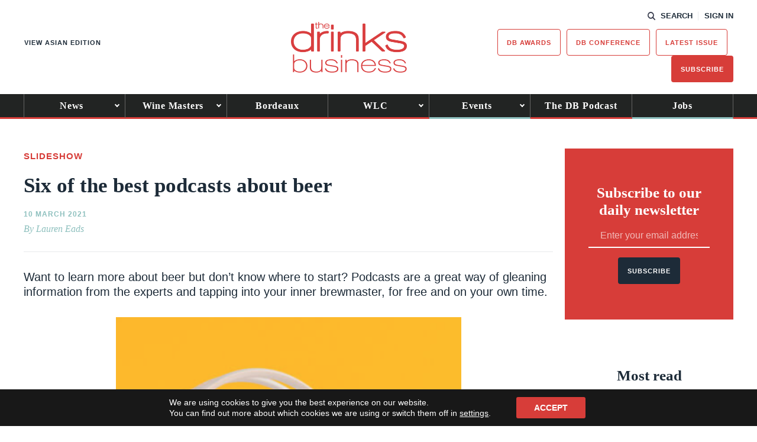

--- FILE ---
content_type: text/html; charset=utf-8
request_url: https://www.google.com/recaptcha/api2/anchor?ar=1&k=6LcNl5UaAAAAAE6465lItaDND0DDdoH5EmxPw6EK&co=aHR0cHM6Ly93d3cudGhlZHJpbmtzYnVzaW5lc3MuY29tOjQ0Mw..&hl=en&v=PoyoqOPhxBO7pBk68S4YbpHZ&size=normal&anchor-ms=20000&execute-ms=30000&cb=2fjg2yv3jx6y
body_size: 49394
content:
<!DOCTYPE HTML><html dir="ltr" lang="en"><head><meta http-equiv="Content-Type" content="text/html; charset=UTF-8">
<meta http-equiv="X-UA-Compatible" content="IE=edge">
<title>reCAPTCHA</title>
<style type="text/css">
/* cyrillic-ext */
@font-face {
  font-family: 'Roboto';
  font-style: normal;
  font-weight: 400;
  font-stretch: 100%;
  src: url(//fonts.gstatic.com/s/roboto/v48/KFO7CnqEu92Fr1ME7kSn66aGLdTylUAMa3GUBHMdazTgWw.woff2) format('woff2');
  unicode-range: U+0460-052F, U+1C80-1C8A, U+20B4, U+2DE0-2DFF, U+A640-A69F, U+FE2E-FE2F;
}
/* cyrillic */
@font-face {
  font-family: 'Roboto';
  font-style: normal;
  font-weight: 400;
  font-stretch: 100%;
  src: url(//fonts.gstatic.com/s/roboto/v48/KFO7CnqEu92Fr1ME7kSn66aGLdTylUAMa3iUBHMdazTgWw.woff2) format('woff2');
  unicode-range: U+0301, U+0400-045F, U+0490-0491, U+04B0-04B1, U+2116;
}
/* greek-ext */
@font-face {
  font-family: 'Roboto';
  font-style: normal;
  font-weight: 400;
  font-stretch: 100%;
  src: url(//fonts.gstatic.com/s/roboto/v48/KFO7CnqEu92Fr1ME7kSn66aGLdTylUAMa3CUBHMdazTgWw.woff2) format('woff2');
  unicode-range: U+1F00-1FFF;
}
/* greek */
@font-face {
  font-family: 'Roboto';
  font-style: normal;
  font-weight: 400;
  font-stretch: 100%;
  src: url(//fonts.gstatic.com/s/roboto/v48/KFO7CnqEu92Fr1ME7kSn66aGLdTylUAMa3-UBHMdazTgWw.woff2) format('woff2');
  unicode-range: U+0370-0377, U+037A-037F, U+0384-038A, U+038C, U+038E-03A1, U+03A3-03FF;
}
/* math */
@font-face {
  font-family: 'Roboto';
  font-style: normal;
  font-weight: 400;
  font-stretch: 100%;
  src: url(//fonts.gstatic.com/s/roboto/v48/KFO7CnqEu92Fr1ME7kSn66aGLdTylUAMawCUBHMdazTgWw.woff2) format('woff2');
  unicode-range: U+0302-0303, U+0305, U+0307-0308, U+0310, U+0312, U+0315, U+031A, U+0326-0327, U+032C, U+032F-0330, U+0332-0333, U+0338, U+033A, U+0346, U+034D, U+0391-03A1, U+03A3-03A9, U+03B1-03C9, U+03D1, U+03D5-03D6, U+03F0-03F1, U+03F4-03F5, U+2016-2017, U+2034-2038, U+203C, U+2040, U+2043, U+2047, U+2050, U+2057, U+205F, U+2070-2071, U+2074-208E, U+2090-209C, U+20D0-20DC, U+20E1, U+20E5-20EF, U+2100-2112, U+2114-2115, U+2117-2121, U+2123-214F, U+2190, U+2192, U+2194-21AE, U+21B0-21E5, U+21F1-21F2, U+21F4-2211, U+2213-2214, U+2216-22FF, U+2308-230B, U+2310, U+2319, U+231C-2321, U+2336-237A, U+237C, U+2395, U+239B-23B7, U+23D0, U+23DC-23E1, U+2474-2475, U+25AF, U+25B3, U+25B7, U+25BD, U+25C1, U+25CA, U+25CC, U+25FB, U+266D-266F, U+27C0-27FF, U+2900-2AFF, U+2B0E-2B11, U+2B30-2B4C, U+2BFE, U+3030, U+FF5B, U+FF5D, U+1D400-1D7FF, U+1EE00-1EEFF;
}
/* symbols */
@font-face {
  font-family: 'Roboto';
  font-style: normal;
  font-weight: 400;
  font-stretch: 100%;
  src: url(//fonts.gstatic.com/s/roboto/v48/KFO7CnqEu92Fr1ME7kSn66aGLdTylUAMaxKUBHMdazTgWw.woff2) format('woff2');
  unicode-range: U+0001-000C, U+000E-001F, U+007F-009F, U+20DD-20E0, U+20E2-20E4, U+2150-218F, U+2190, U+2192, U+2194-2199, U+21AF, U+21E6-21F0, U+21F3, U+2218-2219, U+2299, U+22C4-22C6, U+2300-243F, U+2440-244A, U+2460-24FF, U+25A0-27BF, U+2800-28FF, U+2921-2922, U+2981, U+29BF, U+29EB, U+2B00-2BFF, U+4DC0-4DFF, U+FFF9-FFFB, U+10140-1018E, U+10190-1019C, U+101A0, U+101D0-101FD, U+102E0-102FB, U+10E60-10E7E, U+1D2C0-1D2D3, U+1D2E0-1D37F, U+1F000-1F0FF, U+1F100-1F1AD, U+1F1E6-1F1FF, U+1F30D-1F30F, U+1F315, U+1F31C, U+1F31E, U+1F320-1F32C, U+1F336, U+1F378, U+1F37D, U+1F382, U+1F393-1F39F, U+1F3A7-1F3A8, U+1F3AC-1F3AF, U+1F3C2, U+1F3C4-1F3C6, U+1F3CA-1F3CE, U+1F3D4-1F3E0, U+1F3ED, U+1F3F1-1F3F3, U+1F3F5-1F3F7, U+1F408, U+1F415, U+1F41F, U+1F426, U+1F43F, U+1F441-1F442, U+1F444, U+1F446-1F449, U+1F44C-1F44E, U+1F453, U+1F46A, U+1F47D, U+1F4A3, U+1F4B0, U+1F4B3, U+1F4B9, U+1F4BB, U+1F4BF, U+1F4C8-1F4CB, U+1F4D6, U+1F4DA, U+1F4DF, U+1F4E3-1F4E6, U+1F4EA-1F4ED, U+1F4F7, U+1F4F9-1F4FB, U+1F4FD-1F4FE, U+1F503, U+1F507-1F50B, U+1F50D, U+1F512-1F513, U+1F53E-1F54A, U+1F54F-1F5FA, U+1F610, U+1F650-1F67F, U+1F687, U+1F68D, U+1F691, U+1F694, U+1F698, U+1F6AD, U+1F6B2, U+1F6B9-1F6BA, U+1F6BC, U+1F6C6-1F6CF, U+1F6D3-1F6D7, U+1F6E0-1F6EA, U+1F6F0-1F6F3, U+1F6F7-1F6FC, U+1F700-1F7FF, U+1F800-1F80B, U+1F810-1F847, U+1F850-1F859, U+1F860-1F887, U+1F890-1F8AD, U+1F8B0-1F8BB, U+1F8C0-1F8C1, U+1F900-1F90B, U+1F93B, U+1F946, U+1F984, U+1F996, U+1F9E9, U+1FA00-1FA6F, U+1FA70-1FA7C, U+1FA80-1FA89, U+1FA8F-1FAC6, U+1FACE-1FADC, U+1FADF-1FAE9, U+1FAF0-1FAF8, U+1FB00-1FBFF;
}
/* vietnamese */
@font-face {
  font-family: 'Roboto';
  font-style: normal;
  font-weight: 400;
  font-stretch: 100%;
  src: url(//fonts.gstatic.com/s/roboto/v48/KFO7CnqEu92Fr1ME7kSn66aGLdTylUAMa3OUBHMdazTgWw.woff2) format('woff2');
  unicode-range: U+0102-0103, U+0110-0111, U+0128-0129, U+0168-0169, U+01A0-01A1, U+01AF-01B0, U+0300-0301, U+0303-0304, U+0308-0309, U+0323, U+0329, U+1EA0-1EF9, U+20AB;
}
/* latin-ext */
@font-face {
  font-family: 'Roboto';
  font-style: normal;
  font-weight: 400;
  font-stretch: 100%;
  src: url(//fonts.gstatic.com/s/roboto/v48/KFO7CnqEu92Fr1ME7kSn66aGLdTylUAMa3KUBHMdazTgWw.woff2) format('woff2');
  unicode-range: U+0100-02BA, U+02BD-02C5, U+02C7-02CC, U+02CE-02D7, U+02DD-02FF, U+0304, U+0308, U+0329, U+1D00-1DBF, U+1E00-1E9F, U+1EF2-1EFF, U+2020, U+20A0-20AB, U+20AD-20C0, U+2113, U+2C60-2C7F, U+A720-A7FF;
}
/* latin */
@font-face {
  font-family: 'Roboto';
  font-style: normal;
  font-weight: 400;
  font-stretch: 100%;
  src: url(//fonts.gstatic.com/s/roboto/v48/KFO7CnqEu92Fr1ME7kSn66aGLdTylUAMa3yUBHMdazQ.woff2) format('woff2');
  unicode-range: U+0000-00FF, U+0131, U+0152-0153, U+02BB-02BC, U+02C6, U+02DA, U+02DC, U+0304, U+0308, U+0329, U+2000-206F, U+20AC, U+2122, U+2191, U+2193, U+2212, U+2215, U+FEFF, U+FFFD;
}
/* cyrillic-ext */
@font-face {
  font-family: 'Roboto';
  font-style: normal;
  font-weight: 500;
  font-stretch: 100%;
  src: url(//fonts.gstatic.com/s/roboto/v48/KFO7CnqEu92Fr1ME7kSn66aGLdTylUAMa3GUBHMdazTgWw.woff2) format('woff2');
  unicode-range: U+0460-052F, U+1C80-1C8A, U+20B4, U+2DE0-2DFF, U+A640-A69F, U+FE2E-FE2F;
}
/* cyrillic */
@font-face {
  font-family: 'Roboto';
  font-style: normal;
  font-weight: 500;
  font-stretch: 100%;
  src: url(//fonts.gstatic.com/s/roboto/v48/KFO7CnqEu92Fr1ME7kSn66aGLdTylUAMa3iUBHMdazTgWw.woff2) format('woff2');
  unicode-range: U+0301, U+0400-045F, U+0490-0491, U+04B0-04B1, U+2116;
}
/* greek-ext */
@font-face {
  font-family: 'Roboto';
  font-style: normal;
  font-weight: 500;
  font-stretch: 100%;
  src: url(//fonts.gstatic.com/s/roboto/v48/KFO7CnqEu92Fr1ME7kSn66aGLdTylUAMa3CUBHMdazTgWw.woff2) format('woff2');
  unicode-range: U+1F00-1FFF;
}
/* greek */
@font-face {
  font-family: 'Roboto';
  font-style: normal;
  font-weight: 500;
  font-stretch: 100%;
  src: url(//fonts.gstatic.com/s/roboto/v48/KFO7CnqEu92Fr1ME7kSn66aGLdTylUAMa3-UBHMdazTgWw.woff2) format('woff2');
  unicode-range: U+0370-0377, U+037A-037F, U+0384-038A, U+038C, U+038E-03A1, U+03A3-03FF;
}
/* math */
@font-face {
  font-family: 'Roboto';
  font-style: normal;
  font-weight: 500;
  font-stretch: 100%;
  src: url(//fonts.gstatic.com/s/roboto/v48/KFO7CnqEu92Fr1ME7kSn66aGLdTylUAMawCUBHMdazTgWw.woff2) format('woff2');
  unicode-range: U+0302-0303, U+0305, U+0307-0308, U+0310, U+0312, U+0315, U+031A, U+0326-0327, U+032C, U+032F-0330, U+0332-0333, U+0338, U+033A, U+0346, U+034D, U+0391-03A1, U+03A3-03A9, U+03B1-03C9, U+03D1, U+03D5-03D6, U+03F0-03F1, U+03F4-03F5, U+2016-2017, U+2034-2038, U+203C, U+2040, U+2043, U+2047, U+2050, U+2057, U+205F, U+2070-2071, U+2074-208E, U+2090-209C, U+20D0-20DC, U+20E1, U+20E5-20EF, U+2100-2112, U+2114-2115, U+2117-2121, U+2123-214F, U+2190, U+2192, U+2194-21AE, U+21B0-21E5, U+21F1-21F2, U+21F4-2211, U+2213-2214, U+2216-22FF, U+2308-230B, U+2310, U+2319, U+231C-2321, U+2336-237A, U+237C, U+2395, U+239B-23B7, U+23D0, U+23DC-23E1, U+2474-2475, U+25AF, U+25B3, U+25B7, U+25BD, U+25C1, U+25CA, U+25CC, U+25FB, U+266D-266F, U+27C0-27FF, U+2900-2AFF, U+2B0E-2B11, U+2B30-2B4C, U+2BFE, U+3030, U+FF5B, U+FF5D, U+1D400-1D7FF, U+1EE00-1EEFF;
}
/* symbols */
@font-face {
  font-family: 'Roboto';
  font-style: normal;
  font-weight: 500;
  font-stretch: 100%;
  src: url(//fonts.gstatic.com/s/roboto/v48/KFO7CnqEu92Fr1ME7kSn66aGLdTylUAMaxKUBHMdazTgWw.woff2) format('woff2');
  unicode-range: U+0001-000C, U+000E-001F, U+007F-009F, U+20DD-20E0, U+20E2-20E4, U+2150-218F, U+2190, U+2192, U+2194-2199, U+21AF, U+21E6-21F0, U+21F3, U+2218-2219, U+2299, U+22C4-22C6, U+2300-243F, U+2440-244A, U+2460-24FF, U+25A0-27BF, U+2800-28FF, U+2921-2922, U+2981, U+29BF, U+29EB, U+2B00-2BFF, U+4DC0-4DFF, U+FFF9-FFFB, U+10140-1018E, U+10190-1019C, U+101A0, U+101D0-101FD, U+102E0-102FB, U+10E60-10E7E, U+1D2C0-1D2D3, U+1D2E0-1D37F, U+1F000-1F0FF, U+1F100-1F1AD, U+1F1E6-1F1FF, U+1F30D-1F30F, U+1F315, U+1F31C, U+1F31E, U+1F320-1F32C, U+1F336, U+1F378, U+1F37D, U+1F382, U+1F393-1F39F, U+1F3A7-1F3A8, U+1F3AC-1F3AF, U+1F3C2, U+1F3C4-1F3C6, U+1F3CA-1F3CE, U+1F3D4-1F3E0, U+1F3ED, U+1F3F1-1F3F3, U+1F3F5-1F3F7, U+1F408, U+1F415, U+1F41F, U+1F426, U+1F43F, U+1F441-1F442, U+1F444, U+1F446-1F449, U+1F44C-1F44E, U+1F453, U+1F46A, U+1F47D, U+1F4A3, U+1F4B0, U+1F4B3, U+1F4B9, U+1F4BB, U+1F4BF, U+1F4C8-1F4CB, U+1F4D6, U+1F4DA, U+1F4DF, U+1F4E3-1F4E6, U+1F4EA-1F4ED, U+1F4F7, U+1F4F9-1F4FB, U+1F4FD-1F4FE, U+1F503, U+1F507-1F50B, U+1F50D, U+1F512-1F513, U+1F53E-1F54A, U+1F54F-1F5FA, U+1F610, U+1F650-1F67F, U+1F687, U+1F68D, U+1F691, U+1F694, U+1F698, U+1F6AD, U+1F6B2, U+1F6B9-1F6BA, U+1F6BC, U+1F6C6-1F6CF, U+1F6D3-1F6D7, U+1F6E0-1F6EA, U+1F6F0-1F6F3, U+1F6F7-1F6FC, U+1F700-1F7FF, U+1F800-1F80B, U+1F810-1F847, U+1F850-1F859, U+1F860-1F887, U+1F890-1F8AD, U+1F8B0-1F8BB, U+1F8C0-1F8C1, U+1F900-1F90B, U+1F93B, U+1F946, U+1F984, U+1F996, U+1F9E9, U+1FA00-1FA6F, U+1FA70-1FA7C, U+1FA80-1FA89, U+1FA8F-1FAC6, U+1FACE-1FADC, U+1FADF-1FAE9, U+1FAF0-1FAF8, U+1FB00-1FBFF;
}
/* vietnamese */
@font-face {
  font-family: 'Roboto';
  font-style: normal;
  font-weight: 500;
  font-stretch: 100%;
  src: url(//fonts.gstatic.com/s/roboto/v48/KFO7CnqEu92Fr1ME7kSn66aGLdTylUAMa3OUBHMdazTgWw.woff2) format('woff2');
  unicode-range: U+0102-0103, U+0110-0111, U+0128-0129, U+0168-0169, U+01A0-01A1, U+01AF-01B0, U+0300-0301, U+0303-0304, U+0308-0309, U+0323, U+0329, U+1EA0-1EF9, U+20AB;
}
/* latin-ext */
@font-face {
  font-family: 'Roboto';
  font-style: normal;
  font-weight: 500;
  font-stretch: 100%;
  src: url(//fonts.gstatic.com/s/roboto/v48/KFO7CnqEu92Fr1ME7kSn66aGLdTylUAMa3KUBHMdazTgWw.woff2) format('woff2');
  unicode-range: U+0100-02BA, U+02BD-02C5, U+02C7-02CC, U+02CE-02D7, U+02DD-02FF, U+0304, U+0308, U+0329, U+1D00-1DBF, U+1E00-1E9F, U+1EF2-1EFF, U+2020, U+20A0-20AB, U+20AD-20C0, U+2113, U+2C60-2C7F, U+A720-A7FF;
}
/* latin */
@font-face {
  font-family: 'Roboto';
  font-style: normal;
  font-weight: 500;
  font-stretch: 100%;
  src: url(//fonts.gstatic.com/s/roboto/v48/KFO7CnqEu92Fr1ME7kSn66aGLdTylUAMa3yUBHMdazQ.woff2) format('woff2');
  unicode-range: U+0000-00FF, U+0131, U+0152-0153, U+02BB-02BC, U+02C6, U+02DA, U+02DC, U+0304, U+0308, U+0329, U+2000-206F, U+20AC, U+2122, U+2191, U+2193, U+2212, U+2215, U+FEFF, U+FFFD;
}
/* cyrillic-ext */
@font-face {
  font-family: 'Roboto';
  font-style: normal;
  font-weight: 900;
  font-stretch: 100%;
  src: url(//fonts.gstatic.com/s/roboto/v48/KFO7CnqEu92Fr1ME7kSn66aGLdTylUAMa3GUBHMdazTgWw.woff2) format('woff2');
  unicode-range: U+0460-052F, U+1C80-1C8A, U+20B4, U+2DE0-2DFF, U+A640-A69F, U+FE2E-FE2F;
}
/* cyrillic */
@font-face {
  font-family: 'Roboto';
  font-style: normal;
  font-weight: 900;
  font-stretch: 100%;
  src: url(//fonts.gstatic.com/s/roboto/v48/KFO7CnqEu92Fr1ME7kSn66aGLdTylUAMa3iUBHMdazTgWw.woff2) format('woff2');
  unicode-range: U+0301, U+0400-045F, U+0490-0491, U+04B0-04B1, U+2116;
}
/* greek-ext */
@font-face {
  font-family: 'Roboto';
  font-style: normal;
  font-weight: 900;
  font-stretch: 100%;
  src: url(//fonts.gstatic.com/s/roboto/v48/KFO7CnqEu92Fr1ME7kSn66aGLdTylUAMa3CUBHMdazTgWw.woff2) format('woff2');
  unicode-range: U+1F00-1FFF;
}
/* greek */
@font-face {
  font-family: 'Roboto';
  font-style: normal;
  font-weight: 900;
  font-stretch: 100%;
  src: url(//fonts.gstatic.com/s/roboto/v48/KFO7CnqEu92Fr1ME7kSn66aGLdTylUAMa3-UBHMdazTgWw.woff2) format('woff2');
  unicode-range: U+0370-0377, U+037A-037F, U+0384-038A, U+038C, U+038E-03A1, U+03A3-03FF;
}
/* math */
@font-face {
  font-family: 'Roboto';
  font-style: normal;
  font-weight: 900;
  font-stretch: 100%;
  src: url(//fonts.gstatic.com/s/roboto/v48/KFO7CnqEu92Fr1ME7kSn66aGLdTylUAMawCUBHMdazTgWw.woff2) format('woff2');
  unicode-range: U+0302-0303, U+0305, U+0307-0308, U+0310, U+0312, U+0315, U+031A, U+0326-0327, U+032C, U+032F-0330, U+0332-0333, U+0338, U+033A, U+0346, U+034D, U+0391-03A1, U+03A3-03A9, U+03B1-03C9, U+03D1, U+03D5-03D6, U+03F0-03F1, U+03F4-03F5, U+2016-2017, U+2034-2038, U+203C, U+2040, U+2043, U+2047, U+2050, U+2057, U+205F, U+2070-2071, U+2074-208E, U+2090-209C, U+20D0-20DC, U+20E1, U+20E5-20EF, U+2100-2112, U+2114-2115, U+2117-2121, U+2123-214F, U+2190, U+2192, U+2194-21AE, U+21B0-21E5, U+21F1-21F2, U+21F4-2211, U+2213-2214, U+2216-22FF, U+2308-230B, U+2310, U+2319, U+231C-2321, U+2336-237A, U+237C, U+2395, U+239B-23B7, U+23D0, U+23DC-23E1, U+2474-2475, U+25AF, U+25B3, U+25B7, U+25BD, U+25C1, U+25CA, U+25CC, U+25FB, U+266D-266F, U+27C0-27FF, U+2900-2AFF, U+2B0E-2B11, U+2B30-2B4C, U+2BFE, U+3030, U+FF5B, U+FF5D, U+1D400-1D7FF, U+1EE00-1EEFF;
}
/* symbols */
@font-face {
  font-family: 'Roboto';
  font-style: normal;
  font-weight: 900;
  font-stretch: 100%;
  src: url(//fonts.gstatic.com/s/roboto/v48/KFO7CnqEu92Fr1ME7kSn66aGLdTylUAMaxKUBHMdazTgWw.woff2) format('woff2');
  unicode-range: U+0001-000C, U+000E-001F, U+007F-009F, U+20DD-20E0, U+20E2-20E4, U+2150-218F, U+2190, U+2192, U+2194-2199, U+21AF, U+21E6-21F0, U+21F3, U+2218-2219, U+2299, U+22C4-22C6, U+2300-243F, U+2440-244A, U+2460-24FF, U+25A0-27BF, U+2800-28FF, U+2921-2922, U+2981, U+29BF, U+29EB, U+2B00-2BFF, U+4DC0-4DFF, U+FFF9-FFFB, U+10140-1018E, U+10190-1019C, U+101A0, U+101D0-101FD, U+102E0-102FB, U+10E60-10E7E, U+1D2C0-1D2D3, U+1D2E0-1D37F, U+1F000-1F0FF, U+1F100-1F1AD, U+1F1E6-1F1FF, U+1F30D-1F30F, U+1F315, U+1F31C, U+1F31E, U+1F320-1F32C, U+1F336, U+1F378, U+1F37D, U+1F382, U+1F393-1F39F, U+1F3A7-1F3A8, U+1F3AC-1F3AF, U+1F3C2, U+1F3C4-1F3C6, U+1F3CA-1F3CE, U+1F3D4-1F3E0, U+1F3ED, U+1F3F1-1F3F3, U+1F3F5-1F3F7, U+1F408, U+1F415, U+1F41F, U+1F426, U+1F43F, U+1F441-1F442, U+1F444, U+1F446-1F449, U+1F44C-1F44E, U+1F453, U+1F46A, U+1F47D, U+1F4A3, U+1F4B0, U+1F4B3, U+1F4B9, U+1F4BB, U+1F4BF, U+1F4C8-1F4CB, U+1F4D6, U+1F4DA, U+1F4DF, U+1F4E3-1F4E6, U+1F4EA-1F4ED, U+1F4F7, U+1F4F9-1F4FB, U+1F4FD-1F4FE, U+1F503, U+1F507-1F50B, U+1F50D, U+1F512-1F513, U+1F53E-1F54A, U+1F54F-1F5FA, U+1F610, U+1F650-1F67F, U+1F687, U+1F68D, U+1F691, U+1F694, U+1F698, U+1F6AD, U+1F6B2, U+1F6B9-1F6BA, U+1F6BC, U+1F6C6-1F6CF, U+1F6D3-1F6D7, U+1F6E0-1F6EA, U+1F6F0-1F6F3, U+1F6F7-1F6FC, U+1F700-1F7FF, U+1F800-1F80B, U+1F810-1F847, U+1F850-1F859, U+1F860-1F887, U+1F890-1F8AD, U+1F8B0-1F8BB, U+1F8C0-1F8C1, U+1F900-1F90B, U+1F93B, U+1F946, U+1F984, U+1F996, U+1F9E9, U+1FA00-1FA6F, U+1FA70-1FA7C, U+1FA80-1FA89, U+1FA8F-1FAC6, U+1FACE-1FADC, U+1FADF-1FAE9, U+1FAF0-1FAF8, U+1FB00-1FBFF;
}
/* vietnamese */
@font-face {
  font-family: 'Roboto';
  font-style: normal;
  font-weight: 900;
  font-stretch: 100%;
  src: url(//fonts.gstatic.com/s/roboto/v48/KFO7CnqEu92Fr1ME7kSn66aGLdTylUAMa3OUBHMdazTgWw.woff2) format('woff2');
  unicode-range: U+0102-0103, U+0110-0111, U+0128-0129, U+0168-0169, U+01A0-01A1, U+01AF-01B0, U+0300-0301, U+0303-0304, U+0308-0309, U+0323, U+0329, U+1EA0-1EF9, U+20AB;
}
/* latin-ext */
@font-face {
  font-family: 'Roboto';
  font-style: normal;
  font-weight: 900;
  font-stretch: 100%;
  src: url(//fonts.gstatic.com/s/roboto/v48/KFO7CnqEu92Fr1ME7kSn66aGLdTylUAMa3KUBHMdazTgWw.woff2) format('woff2');
  unicode-range: U+0100-02BA, U+02BD-02C5, U+02C7-02CC, U+02CE-02D7, U+02DD-02FF, U+0304, U+0308, U+0329, U+1D00-1DBF, U+1E00-1E9F, U+1EF2-1EFF, U+2020, U+20A0-20AB, U+20AD-20C0, U+2113, U+2C60-2C7F, U+A720-A7FF;
}
/* latin */
@font-face {
  font-family: 'Roboto';
  font-style: normal;
  font-weight: 900;
  font-stretch: 100%;
  src: url(//fonts.gstatic.com/s/roboto/v48/KFO7CnqEu92Fr1ME7kSn66aGLdTylUAMa3yUBHMdazQ.woff2) format('woff2');
  unicode-range: U+0000-00FF, U+0131, U+0152-0153, U+02BB-02BC, U+02C6, U+02DA, U+02DC, U+0304, U+0308, U+0329, U+2000-206F, U+20AC, U+2122, U+2191, U+2193, U+2212, U+2215, U+FEFF, U+FFFD;
}

</style>
<link rel="stylesheet" type="text/css" href="https://www.gstatic.com/recaptcha/releases/PoyoqOPhxBO7pBk68S4YbpHZ/styles__ltr.css">
<script nonce="o5qjAfTmNNiGlvUPS6dsxA" type="text/javascript">window['__recaptcha_api'] = 'https://www.google.com/recaptcha/api2/';</script>
<script type="text/javascript" src="https://www.gstatic.com/recaptcha/releases/PoyoqOPhxBO7pBk68S4YbpHZ/recaptcha__en.js" nonce="o5qjAfTmNNiGlvUPS6dsxA">
      
    </script></head>
<body><div id="rc-anchor-alert" class="rc-anchor-alert"></div>
<input type="hidden" id="recaptcha-token" value="[base64]">
<script type="text/javascript" nonce="o5qjAfTmNNiGlvUPS6dsxA">
      recaptcha.anchor.Main.init("[\x22ainput\x22,[\x22bgdata\x22,\x22\x22,\[base64]/[base64]/[base64]/[base64]/[base64]/[base64]/KGcoTywyNTMsTy5PKSxVRyhPLEMpKTpnKE8sMjUzLEMpLE8pKSxsKSksTykpfSxieT1mdW5jdGlvbihDLE8sdSxsKXtmb3IobD0odT1SKEMpLDApO08+MDtPLS0pbD1sPDw4fFooQyk7ZyhDLHUsbCl9LFVHPWZ1bmN0aW9uKEMsTyl7Qy5pLmxlbmd0aD4xMDQ/[base64]/[base64]/[base64]/[base64]/[base64]/[base64]/[base64]\\u003d\x22,\[base64]\\u003d\x22,\x22wrTCszzDijhrCsKsw6zDqMK6wrJ0PjjDvxPDpMKFwpROwo4lw6VIwq8iwpsWaBDCtT5bZjcsGsKKTETDqMO3KW7CoXMbMF5yw44OwprCoiE/wpgUEQXCpTVhw5fDkzVmw47Dh1HDjxUWPsOnw5jDhmU/[base64]/Cn8KkPsOkPsK0w4J5Q2nCpA3Clk9nwqx6DcKyw47DvsK8AcKnSnHDs8OOScOwNMKBFWjCi8Ovw6jCqAbDqQVHwqIoasKGwpAAw6HCqsOpCRDCjcOKwoEBOjZEw6ECZg1Aw7tfdcOXwpvDi8Osa20fCg7DosKqw5nDhE7CicOeWsKLKH/DvMKAGVDCuDtMJSVKf8KTwr/[base64]/F8KLRG57w6nDvzQGEMKMwpkzwqBAw4xtMQ0hWcK1w6ZZMQd8w5p0w47Dmn4MfMO2dRgwJHzCtnfDvDN/wqlhw4bDlMOWP8KIamdAesOEPMO8wrYzwrN/EjvDoDlxMsKfUG7CiBrDucOnwoYPUsK9a8O9wptGwqFsw7bDrA1jw4gpwo9NU8OqGFsxw4LCrcKTMhjDt8O9w4p4wop6wpwRQU3DiXzDhknDlwstdVxQZsKGB8Ktw4INKzHDvMKew6zChcKyK37ClR/CmMOoP8O/Hz7Cq8KKw7kGw58qwqXDomIjwqbCkzjDoMKPwqtrLBZNw4IYworCnMOkVADDuQvCr8K/dcOKelBXw63DrSfCqTEpYMOWw5hNSsKncnldwoMvYMO/ZsKbU8OhJ3QlwroqwqPDncOpwrnDnsOTwpZqwq7Dg8Kxe8O2ScOHMUvCo0TDnWzChU8kwrzDucOmw7k3wp7CncKoBcOiwo1Yw6TCvsKsw6nDrsOfwoPDiWrCijXDqU9yHMKqOsOyTCd6wqd0wqJFwo/DqcOqND7DkgxfT8KRPirDoSUjF8OtwpbChsOJwrDCtsOsKUfDg8Omw6Uuw7bDvWbDtj9qwrXDvXA5wpbCjMK4f8KTwr/Dj8KwJBgQw4jCjmQuNcOjw4kVfMOhw6UobUdHEsKaeMKackbDghtpwoVZw6vDqMKXwqIbV8OQw6rCu8O/[base64]/Ck28UMMOuNELCgXYjw77DiCbCu0siZMOOw7c0w7fCmGlrHQ/DqMKDw60jIsK3w5bDncOvesOIwrQifz/[base64]/[base64]/wrHCqlZuacKTc0poQMKQwrkgwqxSEx3CiFEHwrlFw53DjMONw5UmPMKWw7zCrMOLNXvDoMO7wp03w6xAwp8YLsK3wq52w4FMIjvDiSjCmcKEw70tw6A5wp3CgsKgPcKeXxzDm8O5FsOzA2PClcK8Bj/[base64]/[base64]/Co8ODfcKnwrcSwqJUQUEeEcKiw5/Di8OYcMKZEsOWw4DDqxUpw6jCnsKbNcKOCjrDtEU3wp7DvMKXwqrCiMKgw4REIsOxw4IHEMKOEVRDw7/Csg4yaAV9HmfCnlPDox93ZhjCjMO4wr1KKMKsADASw412csOwwrB0w7XDnCkFa8Kow4RiVsKjw7kgTW0kw40MwqEywo7DucKew63DvndFw6oPw7zDhwItQsOUwp16AsK7JmjCqz7Dt11IdMKcRWbCsCRRN8KvCcKow4XCkjrDqCc+wrkGwrF1w7Rww5/CncK2w6rCn8KiPwLDiQgAZUppEQI/[base64]/[base64]/wqPDi8OzwqvCh8ONw73CmsKRwo0gw6fClcK7P8KMwrPCvgVUwrskd3zCusOJw4DCkcKbHMObbFPDusOKcBvDunTDlcKcw6UWIsKdw4bDlFfCl8KYNRhdGsKfQMO3wq3DrcKZwpA+wo/[base64]/CrHNKwqTDscO/[base64]/CssKFPsK2wpDDscKVwrJLwqd7Rih5fGVtBcORYA3CuMKqfMK+w5hiPg1qwoZTC8O1EsKIacOyw5APwodsAcOVwp58IMKiw4Ehw41JHsKtVMOONMOrD0RWwrjCp1jDhsKewqvDp8KIW8K3Yk4WHn0ya0ddwrRCFnfDp8KrwqUFekYmw4gVfU3CkcOvwp/[base64]/DqcKoTcKtwo9/w4TCijbDpsOofcKZwoUKwqQZdxwaw4HCucOEbhNxw7xYwpbCr1wcwqkBHhptw5Isw6DCksOHB2wbfSLDj8O5wrx0B8KEwrDDmMOnMsKwcsKQV8KGIBLDmsKGw5DCgMKwGhQLMFnCsHp1wovCow3CsMOZM8OOEsK/V0dJeMKrwq/[base64]/GUHDj8Kpw4lLwqVYeXjDiHEJQcKow4x6GcOeNUjDr8K9woHDs3jDsMODwoQNw6JtXcOHeMKTw5LDrsK4agHCssOzw4HCk8KSMQPCr1jDmyNfwpgZwoDCmsOWRWDDuBTCscOPByrCosOTwqZVBMOnw5Utw685GVADccKPDUrCrcOxw792w4/Du8Kqw7ggKj7DsXvCjC12w4oZwq8vNwQAw4BRZhPDgA4CwrvDjcKdSRBrwoB5w5EzwprDrkLCvznCk8Omw5vDs8KOECRERcKywofDhQ/DnQxcJcOOP8Okw41OIMOBwp3CncKGwpTDssOjOjtYZTPDl17CvsO0wqDCiwc4w4DCksKRRU/DncKeAMKyZsOVw7rDnXLChgFeN0bCtElHwpfCugk8YsKQMsO7WWTDkhzCj2UTWcKnIsOJwrvCpUsvw7DCmsK8w6tRJxDDhGMyDjzDlxwHwozDvkjCpWTCszEKwoYqwrfCtWBRJ2wJdsKnBU80T8OYw44SwqNkw7UhwqQpVkjDqgN+C8OCUsK/wr7CgMKXw4rDrFIacMKtw40kcMKMDng3AV0BwocDwqdDwo/DjsKJFsOQw4HDkMOkUTUvCGzCusOJwqogw5tcwp3Do2TCtsOLwrYnwqLCgT/DlMOyKjFBFG3CncK2WQkOw5/[base64]/T3jCqx0owoXChyrCqGx9w4RRw5jDoCQNJMOCd8OzwoltwqgFwot2wrXDjsKRwrTCsG7DmcOLbCLDn8OtPcK/Rl3DjyI8wp1aIcKCw5DCr8Ouw787woR3wpEbbS7DtyLChgkJw5PDpcO2dsOuBEctw5QCwpfCtMKOwoLCr8KKw4PCrcK4wqdew6pnWw53wpI3T8Orw6XDsSojK09RKsOCw6/DpMOOMlrDvX7DqQlrP8KOw6jCjsKZwpDCvnIxwojCtMKdbsO4wrEfMijDh8O/SiBEw7jCt07Cojdpwp84DEZHF1fDmFzDmMKRQiDCjcKRwqE3ScO+wozDo8Oyw6fChsOmwpXCiEnCl0bDosOpclzCm8O4UwHDpcOuwqDCrUHDjMKPARPDrsKUZcK/woHCgQzDlCByw7QfD0fCn8OZMcKhc8OWAMKmDcKWwqsSBAXCuQHCnsKcMcKuwq7DnS3CvnYsw4PDisOTw5zCh8KZPBLCqcOBw48rAjfCrcKzLFJNRl/CgsKSajMxa8OTCMKkbMKPw4DDtcOXT8ONcsOMwpYGWVLCscOnw4HDkMOEw6wLwoXCqRJKPMOSAjvCnsOLSQ4IwopvwrELBcK3wqR7w6YJw5bDnUTDhsKdAsKcwolRw6NQw4vCuHlzw4DDjnXCoMOtw7x/bCB8woDDlnxfwroobcOmw7/DqX5iw5nDgcKZHsKwAQrCuzbCiXp0woQtwqc4CMKFaGJwwoHCusORwp/Cs8OSwq/DscO6BsKaTcKrwqHCvsK/woTDtsKRNMKEwpAVwoBKV8Orw7bDqcOQw6PDv8Knw7bDow1hwrDDqmVRKhLCpAnCgAMLw6DCqcO8RcONwp3DrcKUw4g1D07CgTPDoMKqwovCiWsNw7o3aMOvw5/CksKuw4TCgcKBPcKAH8KYw5PCkcOZw7XCr1nCrQRnwozCvAvDkEF2w6TCvgsAwrHDhkVZwpnCoWbDqkjClMKWIsOaP8K4d8KRw4w3wrzDpXjCscO/w5guw4MiHCUFwrt5M2pLw4gTwrxow54Yw7LCk8K0b8O1wq7DsMKIN8OqA3htIcKqCgnDq0TDhz3CncKjKcOHM8Oewrw/w6rClk7CgMKhwqvDlcK5fWVgwq0kwozDscK6wqEaHGs+ZsKPa1DCtsO0enHDn8KnU8KcblDDhAImecKRw6jCuAzDuMOyYzYYwo9Ew5E2woBdO1ofwod4w6XDmk9VW8O8WMOPw5gYY0NkXBfCr0ACw5rDuD7Ds8KHahrDtcO2McK/w4rCkMKlW8OJPsOMBCLChcOtNx94w78LZ8KiG8OZwr/Dnj41NWvDiw4Fw6JBwpIdfCZoRMOaIcOZwp8sw78/wopsfcKSwq58w5xqY8KSCsKBw4oyw5HCu8O3MgtQOW/CucOIwqjDqsOew5DDoMKzwpNNBkzDi8OKf8Opw6/[base64]/DkcKSEzYAwonCuALDmwTDncOfw7vCvn45wop8wpvCh8O4C8KUd8OVWGJvJD8DTMK7w488w5ZeOX5rHsKXJkEEfhfDpw8gTsOwB004HsKRcn7Ch03DmU0rw7g8w7bCkcOBwqpfwoXCtywMMzd8wo3Cm8O4w6rCqG/Dog3DscOowoJrw6rDhwJmwoDCjC/DrsKow7LDi0UkwrApw6Y9w4DDsUPDjETDunfDicKTADvDqMKrwoPDnlcPwr40B8KLwqFNPMKyBcKOw4bCksKydg3DlsKDw4pUw6tOw5/CgAJDZnfDm8O3w5nCu05AZ8OCwoPCk8Kweh/[base64]/Dplokw5fChsKgYMKKN8OKQltzFcKxMxxoDgjCu3J/w4xQJ1dyIcKLw6TDgVvCuFzDhsOBW8ODSMOpw6TCvMKvw63DkyECw5QJw7sBCCQawqDDp8OoIExsCcO2wqZgAsKiwrPCtHPDgMKSO8OXKsKFUcKKZMKqw5xLwplcw4ENw7s1wogNMxHDpRLDiVJ/w7EEw5QFfwTCusKow4HCuMOwDTfDly/DqcOiwrDCqyhLw6zDtsK7NcKwe8OewrXDszdCwpPClTDDt8OWwrnCnMKIF8KgHislw5LCtEtOw5YTwq0VLDd6L1/[base64]/Qi9Sw4Zpwp8/aTBJR306w5zDi8KBwr5/[base64]/[base64]/DisOPF8OvMHRVBsOWwobDsMKGw79/w5TDj8KzOTTCj05HIB4vTMKTw65VwozCvUPDosKiIcOnUsORWW4mwo5mTQJjA3QKwoR2w7TDssOxeMKMwoTDrBzCrcOQdMKNw45/w4oSw5Yzf0RWSCvDu3NGIcKuwpV0XhrDssOBRF5Yw593YsOIMsOONA84wrxiH8O6w4bDhcKXbyzDkMOjIHQVw7cGZT12XsKowoPCqGpCb8OJw4zCusOCwr3DvwvCkMOuwoHDi8OQXcORwr7DrcOhFsK+wq/Cq8OTw6UZFsOjwp0/[base64]/ZinDtzjCqmxVwr/Dp8KNZMOHw5lgwrrCisKzEWsvBMKSw6PCh8Kmc8O7bzvDiWcQQ8Knw7HCuxJAw5QswpUMe3vDlMOUeCnDvXhWKsOTw44qaVHCkm3Du8Okw5/DrjjCmMKUw6hww7rDmCRnJkg3NA1Mw5I8w7PDmCPClALCqEFow60+L2wOMwfDlsOyEMOQw58ISyh4fBnDv8O6RV1JZVMwQMOHT8KWAQdWfgrCg8OrXcO+MmxdQClRGg5ewrDDiRNFFsKtwoDCjyzCuCRxw60gw7Q7Mkk+w6bCohjCsWzDmMK/w71Tw4xSUsKFw7c3wpHCtMKjHgjChsKsEcKdKcOmwrHDnMOFw4jDhRvDsCkKBD/ClgdUVXjCpcOQw6ktwojCisOvwrjDuSQCw6weGlbDhQsDwobCuCfDj2Ygwp/DpAXChSLCnMOlwr8dIcOvaMK+w77DnMOPdWYDwoHDqMOQJUg0TMOGNhjDtgFXw6jCuEoBPMO5wo0PNyzCmydLw5vCjMKWwo47wq5Zwp3DgMO+wrlCA2DCnidNwp9Cw6XCrMOuVsK5w5DDlsKuLCNww5p4QMKhHyTDmGl3U27CtMK5CFnDmsKXw4fDozF1wofCp8O/wpgZw7bClMOMw5/CtcKDMMKyJkdBDsOOwr4QY1zCo8OiwpvCl2bDocOIw6DCpMKWRmJ5STbCnRHCtsKAISbDrHrDqwjDq8Opw5YEwp9Uw4XDi8KrwpXCgMKQIXvDiMKWwo58Cj1qwqccEcKmLsOPHcObwpR6worChMOFw6x7D8K8wqzDtiIDw4/DjMOWesKJwqstbsOwaMKXB8OvbsONw6DDqVHDrMO/[base64]/CmsK8wr8PNH3DiWjDgyHClMO7c8OWw45EV8O+w67Dn0HChgTCtTjDkcOIDV9hwqRnwoDCmQDDvyALw7dkBhN6XMK6LMOSw5bCgcO5X1rDlMKrdcOmw4cRYcOQwqchwr3Dn0QhRcO/JTxMQsKvwr5LwozDnQLDjgxwMnbDq8OgwpUuw4fClQfCusKOwrsCw6hdfw7CsCAzwoHCgMKBSMOxw4duw4liZcO5YC8tw4vCnCLCp8OYw5wgYnspZGfCqn/CkgIBwr3DnTPChMOXaXXCrMK8aDnCoMKuDkRJw43DpMO7w7DDocK+An0eV8KXwpkNaUdXw6QQNMK6KMKnw4xIJ8KeLgR6XMOhBMOJw5DCnMOCw6sWRMKoEBnDl8OzCRjCjMKGw7jCnG/[base64]/[base64]/CusKxcTfCsQJ7Q8ODGkphUsORP8Kowp/[base64]/wq5Zewgyw5Fkw53CjxEsfjt4w6ZCbsOQK8KcwpjDrcKbw6NSw4/[base64]/CosKHEyFBI8KyJQjCsE3Cl8OQZcO0LxfDslXCqsOKVsOswqMUwqbCoMKWOUjCqsO+T0NowqJ0HDfDn03DvCrCmlzCrU9Lw7Niw7tXw5Inw4IKw5DCr8OQbMKlSsKqwo/[base64]/wpIowrgHwrTCinfCusK5V0NiWcKJGXwOHlDDjQh0N8KawrYoZ8KYMFDCgSJwJSnDjsOww4DDpsKpw5/DtU7DrcKRGmHCs8OLw7TDj8Kvw55LIV8Dw4hpO8KGwp9Bw7ItNcK2AyjDrcKVw5HDjsKNwqXCghRmwpseYsOvwqjCpXbDs8O7C8Kpw5kHw6B8w5pnwpICXVTDr1gOw4wsd8O0w7ZwIMKSPMONKj1nwo/[base64]/[base64]/DvSLCh3LCsTVbwpfCkTbCg00bw6cBw4rCvBXCssKnKMKLwo3DrcK3w6Q0LxdPw59RLsKbwrLCqE/Cg8Kqw6IGwr3CucK1w4PClApFwo3ClQdGJ8OREgd7wp/[base64]/Dvi45W3jCtsKICibDnMOhw41vHVXCiSXDn8Oaw5EAw67DicOoeyHDp8O+w7oCX8KnwprDisKnFi8lbnTDvm8gwp5ILcKWBsOrwqwEwoYGw77CjMKRC8KVw55MwonCn8OxwpQ6w6PCtz3DqcOCGwMvwrbCkWFjMcK1eMORwprDtMOgw7/DlUnCl8K3ZEoiw67Dv1HCnUPDuizDtMKlwoISwovCgcOMwpJdeDwSGMKgV1U2wqTCkyNPcRVfTsOHc8OQwrPCoTURwo/Cr0xVw5zDgcKJwqdHwrXCuEbCrlzCk8KNZcKkKsOtw7QJw6wuw7bDlcOcTwMybwfDkcOfwoNYw6jDsTIrw5EmEsKQwqPCnsKRGMKQwoDDtsKLwpQ4w5dyfnFiwpwbIy3ChlzDgsOeEVLClmrDkBNfFsKpwq7DomY0wo7CksKnF1B/w7HDqcOOf8OVcy/DjDPDjBAMwpBYYy7CmsOaw4QLdH3DqhLDp8ODNkPCsMKICRgvAMK1NUBHwrfDmcO5H2UVwoRUTj4xw6gwBCzDrMKmwpc3EcKfw7LCjsOcKCjCgMOxw6zDojDDhMO3w4Vkw6wQIWvCt8K0I8OjRx/Ch8KqOz/CvsO8wpxudBg5w48iCW9Tb8O4wot+woHDt8Oiw7R3Tx/CpHkMwqBVw4kSwpQ7wr0cw6vCiMKrw60qXMORE3/DiMOqwpNuwqfCnXrDgsO+wqQXE2lfw4bDt8Kew7VwIGx4w7bCiUXCnsOyUcKHw6fCjlpVwod7w4gcwrrCqsK7w7tGYXXDijTCsyzCmsKVXMOBwq44w5jDj8KJDwTCqVvCo2PDjV3CvMOvT8Ohb8OhUFDDv8O/w73CicOPW8Oww4XDucOffcK4MMKYfsOmw6teYMOAOcO4w4jCvcKYwrYew7FEw6Ugw7YEwrbDqMOZw4zCgcKUEX4LJgcRS2JJw5hbw7PDlcK3w7PCi0DCssOQczYjw41ELFIHw5ZQUhTDlTLCsgQtwpJhw4Y8wphsw401wovDuTJVWcOYw6/Dtx1BwqrCqGrDncKxWsK7w47DhMONwqvDnsO2w6DDuxXCjWt6w7PDh153HcOUw6kNwqDCmCXCksKCWsKIwonDqMO2IcKRwpRyMRrDncOQPxZbMX9OPW5UHHTDksOPW1Ybw4FgwrAXEApjw57DnsO7TA5cbsKWV0BtJjZUVcK/S8O4EsOVJsK/w6tYw7ppwolOwpUhw4kRRxIvRkpkwqlJTDrDisK5w5NOwr3CtFjDhTHDvsO8w4vCiWvCocOgfcOBw7spwpzDhXYiFlYkBcK6aRsHKMKHI8KVZF/[base64]/CqWBIGMKFw5JzwpbCqMKLd8KoKWHCmy/Ckj3DkGcVHMKLfFfCucKuwoFLwqo0c8KBwozChijDvsODN0PCl1IlC8KfUcKwIn7CpzvCq3DDqnJCWMKdwpzDgzJIEkh1fkRnUEVQw5YtKAzDtWrDmcKfw6PCsmQWQnbDgyMzO3bCtMO8w48Fb8OSTmo/w6FQaFEiw6DDusOXwr/CvRsbwqpMcAUIwqxYw4nCqzxwwqEUI8O8wozDp8OEw4ZiwqpRasOmw7XDnMKPBsOXwrjDkUfDlADCscOMwq/DvTQDbFNOwo3CjQDDicKUUDnClDcQw53Dry3DvzQ4wpYKwq3DgMOWw4V1woDDtVLDjMOZwpthShEWw602I8KRw6jCpT/DgUnDiwXCscOjw7IhwojDmcOlwpzCsyJOZsOcw57DisOww4pHHU7DrMKywo8fXsO/w5TCoMOtwrrDpsO3w6nCnk/[base64]/[base64]/CjsODPU9+eBDDlcOxC2hsdAVlXDlAwonCt8KwHSzCm8OCKU/CtEFIwp88w6vCsMK3w5tVHcOtwpMkRBbCucO/[base64]/[base64]/DkR7DkcO3w6rChB3CtcOpwobDq3DDiMOhwoHCl8KKwr/[base64]/DvxsNw43DiwvCucOdw7Y2Sg8jMMKNC2DDp8KQwqY9OQzCiVAEwp/DlcKFfcOdJgzDvyAIwr02wpEmFMOPDsO4w4LDj8OhwrV9LyB1VnzDqxvDhwvDpcO7w4cBaMKgworDm3UueVXDpkfDocKAw67CpTpdw7HCsMOiEsOmdFsWw6LCoHMhwpMxa8OEwo7Ds3vChcOBw4BxDsOqwpLDhV/DmnHDn8K8eHF8wrwTM1pdR8KQwrstJSfCtsOgwq8Uw6nCiMKGGhE7wrZBwpnDl8K/aAB0U8KRbktKw7sZwrDDsg48PMKlwrpIMG5RWFJDPGY/[base64]/YUEOQsO9w7fCq8Kgw5MmE8KrYMKMw7/Ds8OmCMObw5TClVVnA8KEcUg1UMKHw5VsQljCocKywoZ8XndDwoFmd8KOw4xIOMORwp3DiVMUS2FPw4Idwps/[base64]/[base64]/EmzCjcOdw43DusONUMO8OAXCjcOYaioTw4kGWzTDkVzCnFQTN8OraUbDjnnCvsKLworDgsKZcW4iwoHDsMK/woY1wr0Ww5nDl0vDpcKYw7FPw7NPw5cuwrB2NsKXPWrDvMKhwrfDhsO/Z8Khw7bDrTIEWMOVLkLDh3E7UsKfG8K6w4twAC9dwpFrw5nCocK7BCLCrsKyPsKhIMKCw4XDnh95ZMOowqxSMGDCmQHCiRjDiMK2w5l/BWbCtcKAwrPDrxxQXMOxw7nDjMK4RW3DjcOWwrc7Hmdkw6sMw6fDvsOQLMKUw5XCn8K2w5Ypw7xZwqMvw4vDicKae8OPRGHCuMOyb0slD1DCvwNpcD/Cl8KMRsOswpQOw5BFw7Nyw5HCoMKMwqBnwq3CrcKkw5BDw5fDm8O2wr4JEsOkOsOlQcOpGiZ4EEXCucOtI8Olw6TDoMKtw47CpV82woHCmzgVKHPCnFvDunzCn8O3WzTCiMK5GyFBw6bDlMKGwoB2TsKgw601w5gkwocvCwh8dMKxw6l8wqrCvHHDncKaO1/CrBzDqcK9wqMWaHYyaiTCmMOyH8OlXsKzVcOxw7stwrrCqMOMdcOKw5pgNMONIlzDoxVnwobCnsOxw4lUw5jCi8OiwpsGf8KcTcKBCcKnecKzWgvDvCBvw4ZqwpzDiz5bwr/CnMKnwoDDikgqUsObwoQAdml0w7Jbw6wLI8KHbsOVw6TDigJvWcK/CmLDlRA+w4VNa1HCk8K+w4sQwonCtMONBUUQwrNcbDlmwpFHMsOuwpNuecOYwqHCg3tEwqPDrcOlw5M3XBlDJMKaZ259w4JLPMKSworCmMOMw64EwqLDpmxuwrBtwpdTcTYkPcOUKn/DuGjCssOiw4MDw71Pw5ZDUn9jFMKZLATCssO8VcKqL1MKHhDDmF4Fwp/Dh1F1PsKnw6ZnwpZpw4sSwo1kd1g+DMO1TMK4w7B/wqdNw5XDqsKmGMONwohAMisPTMKYwqh9FFABZAQcwpHDhsOUCsK1NcOeCGjCiT3CsMO8KMKiDGlDw5jDp8O2H8OewpkCM8KcOm3CuMOdw4XCkGfCv2pAw6HCh8KMw7YkfA9NPcKWKwTCnAbDhG0fwpfDlcOMw5bDvh/DmC9ZIABHWsKEwrItAsOhw5JmwpIXFcKwwp/DrsOfw4czwovCsShMTDfCtMOhw455c8K9w6TDtsKmw57CuywQwqJoXisPTloxw4Awwrl5w5pEFsKbEcOOw47DiGpkKcOkw6vDlMOJOHBxw6HCskrCqGXCtwfCtcK/ewoSf8OaF8O0w5pywqHCj0zCgMK7w7zCtMOxw7s2UVJCWcOtUA/[base64]/Cq3vDg07DgBbCjUTCncOFGC0Aw5dGw7XDpsKaC17Dp3XDl3lzw5TDsMKYb8Kfwo0ZwqBkwrLCqMOMCsOtCFvCi8K/w5DDhTLCim3DscKkw5BuA8OiTG0DVsKaJMKcKMKbG04sNsKpwoY2OCfCl8KLbcOsw5UPw64PNFBTw4cYwo3CkcOgLMKNwoJHwqzDmMKNwoDCjmMsYMOzwqHDv3/Dl8OBw4oSwoV1wpfCk8OKwq/CjDZ7wrNEwppQw6TCnxLDg1llSGcGGMKHwrgRYMOhw6/[base64]/DjMK6AsOvPGLDnzcQAcOPwr/DjMKiw41sSsKdL8OSw7DCu8OYNXBzworCv2/DhsOBKMOgwoDCtzfCrGxsXcO9TikKAsKZw6ZZwqpHwpTCmcOeIw1Ew6nChHfDn8K8bTFdw7rCtWPCqMOewr7DhkfCiR4OA0/DhQoTDMKqwrrDkxLDrsOGHSXCukBOJVVYCMKhWD/Cl8O7wo1Nwr8ow7p3G8KqwqPDssOTwqrDqB/CiUs5EsOkNMOVMFrCisOPVTUncMOQVmBRFh3DiMOIw6/DjnfDksK4w5ELw5gDwq0uwpMYc1bCn8OUZcKbEcKmC8KeTsKrwpd9w5ZQVwYHU2oYw5rCiW/DnH8ZwoXCncO2VA8sFyrDo8K4MwFgMcKXIh3CisKBFSoPwqAtwp3ClMOedGfCrh7DrcKCwo/CrMKiNxfCrknDiU/[base64]/Cgg52w6J+EcOpHw/[base64]/DqgjCucOqPMK0Zy8eYcORwrsxIgTDmnnDsEgyH8OQIMK5wrXDpCrCqsOaHTbCtiDDhhhlYcKrwr/Dgx3Dg0vDlwnDnWzCj2jCmwoxGH/Dn8O6IcOnw5LDhcO5QQpAwrHCj8O1w7c5SEZOKsKIwoQ5GcOjw7J8w7vCp8KmG1okwrrCuHgPw5nDhFNhwrAUwr1/W2/CjcOhw7/CscKHcSHCuEfClcOOJ8K2wqZKRGPDrQ/[base64]/CusOOwrA4DXHDjsOxw5vCu1PDkcKcw6zCpMOFwoMEccOVU8OuT8KiWMKLwoIDdsKWWyVHw5bDqgQ1woNqw6HDmzfDvMOgdcOvMmjDgsKQw5zDlSlYw6g6OkIEw48YecKxPcOHw78yIB9bwphHPjDDvU1+TMOWUhMoLsK/w5DCpDJIYMKTW8KETcOHNznDr0zDnsOVwpnCncOvwpPCoMOaRcOfw71eQsK7wq06wr3Ckg0twqZQw63DhQjDpAgvOcOuV8OBVTcwwoYiZcObIcOvVFlFCH/DizvDpHLCjDnDmcOqRcOswrPDlVB0wpV/H8K4D1DDvMO+w4ZZPAhZw7IGw6RvbcO3wqkdLWjCihs7woMywqgRfFoaw4bDo8OdX0nClSnDusKMYsKPCsKLOxNccMKgw4TCpMKpwoluYMKtw7ZBIBwxWCfDuMKlwqs0wq8MPsKew5AGFWUKOR3Dv0wsw5PCvMKDwoDCnW9zwqNjNRTDisKxC3gpwrPCsMKuChYQaT/DrsOow7l1w7DDjsKcV0g1wrgZYcODXMOnWxTDkHcXw4x5wqvDocKUP8KdCh0SwqrCjE1GwqLDlcOUw4nCvnw0YgvCvsO/w6NINVtsFMKeEiFNw4h6woImVW7DpcO5XcOVwo1bw5B3woIRw4ZMwq4Jw6jCmFfCjVYvHsOPJzQ2eMKSKMOhDC/CjDEVclBbOzQVIsKYwqhHw60pwo7DmsODAcKkA8Ozw4rCj8OqU1PDqMKvwr3Dlz0dwoF3w7rCtsK+KMK1P8ObKhE9woBGbsOKLlwIwrTDhzzDtVNnwrY9aDbDjsKUZEA8MjPDpcKVwoALN8OVw4nChsOdwp/DhQUFBXjDicK5wpTDp3IZw5bDiMONwpIqwrvDnsK/wrvChcKTRTYrwrfCmEbDmg49wr7CpcKewoYrDMKWw4hcEMKLwqwAKMKWwr7CsMKOZcO7HMOzw6jCgkTDgsKsw7UvfMOONMKod8OZw7bCo8O2KsOidyjDszogwqMFw7zDvsOgGsOlHcOBM8OVDmgrWxDCkiHChcKdJBFDw6g2w6/DqkxxGyDCqgdQVsOfCcOVw7TDo8OTwrnCtArDnkrDogwtwpjCrnTCpsOUw5jCgR7CscK+wogFw4h5w6cmw4gyMz/CiELCpmJmwofDmDl6IsKfwrM6wr06AMKrw4HDi8ODesKzwqnDvk3CmiDCr3LDmcKlIA0gwrotYnQawrLDnjAcFCfCscKYNcKFFBLDj8OWFcKuWsK8ewDDtyjCmsO7aXkDTMO3d8K+wpnDsG/DvUQBwprCkcObYMOVw5nDnFLDl8OowrjDtcOBDMKtwq3DgSMWw7JCB8K+wpbDmHlvem3DrS12w5zCjcKMbcOtw5jDvcKRDcK5w7RSY8OvdcKZMMK1CVwIwpl6w69/wopIwrvCgmRWwq1cYGHDgHwFwp/DvMOkPRsRTVRbfmXDq8OQwrbDpjBIw6UcARZuACIhwoMJY0wjNH0JBn/[base64]/DncKCf2VCwpUMwqAmVsOxw40pIMKaw4RWN8KuwpJFb8OWwqkNPsKBBsO0FcKhJsOzdsOjPy/CscOow6BNwprDuTzCk0PCocKDwpYxXXcpaXfCs8OMwozDuFrClcK1QMKEHBMub8Kowrt2M8OXwpJfQsObw59jCMOYEsOWw6oOP8KxPsO1w6fClEl1w7AoaH7Dn2PClsKaw6HDnDQVXQfDvsOhwrAew4PCmsO/w5rDjlXClDkKNEYOAcOtw6BfOMOPw5HCosKEf8OlMcKBwqovwqPDpUTCp8KLLWwXKiPDnsKLMcO/[base64]/woM9LsKtCsKuwoTDiDPClQohw4hJGUvDo8KQwrdgMkdqZ8OVw4gdX8OUE1Z/w4ZBwohjIn7Cn8Ofw4PDqsO/K1MHw6fDscOQw4/DqS7DsTfDuE/DpsKQwpNew4Vnw7TDgTTDnRcpwo50YwzDssOoDQ7DksO2OQXDr8KXY8KaCk/Dg8KuwqDDnkxiM8Knw7jCmw1qw7xfwr3Ckz8Rw6RoTjB3asK5wpxTw4YZw5I1CGpgw6E+wr9tdjs6McK6wrfDkmwQwpodCBBPakvDrsOww6YPWsKAIcO1M8KCFcKWwo/DlGk1w7fDgsKMJMKVwrJLVcOGDBJ0UhBQwrxow6F4MsO0AWDDmTpUEsOBwrnDuMKNw4IdHxzCh8O/[base64]/DqG7CrcOLwo/CisOeVG7Cm1DCnCIbVzTCoMO5w5t9w5dmwp55w790QxTCpFzDkcO6BsKNesKDMBp6wp/CvFRRwp7Cil/[base64]/GkDCl8K2fxzCh8OuEmMUDsOjw5hAdw0tCCHDjMOmERMMLGPCt3caw6XDtSNfwqXCoCbDoT1Nw53CscO6ekTCtMOraMOZw61yYcK+wqZzw5Rdwr/[base64]/DqsKGwpnCjHVeQsKTwr/CtH8Rw63DosKLL8Obw6fClsOtamsTw7PCgSQtwpDCjsKwSUEWSMOfcT3DuMKBw4nDkwNcFsK/[base64]/Cpm3CncKgdTYvJCfCpzrDvcOSH8K1SUbCpcOhIHIxfsKKdF7CscKkMMOcw45CYXsVw7TDocK3w6PDtwQ0w5vDlcKbM8KmOsOlRSLDp2xwRRXDgGnCtRbDlDYkw6prOsOuw4BbC8OGXMK4HcOnwodKOTXCp8KZw45zJcOewoFywrLCvA8sw6/[base64]/CscKOwqQSIsKrwoUdwqbDisOPAMKGXcOTw6YQUVzCn8Krw5l+KUjDsi/Cl3oJw67DtRUBwqnCk8O+FsKxDT0swqHDocKsKmzDgMK5B0vCnU7DohTDjDo0dsOBHcKTasKLw5Z5w5U+wqDChcK7wq/[base64]/Djlp5w7DCg8KyA8OIwpFdBcOUfMOCwqsOwrLDoMOpwq/Dij7DsgTDqHbDgw/[base64]/Dj8KOeFENwqZKccOPw5rDrMKjw5F5MD4awqhwJsKsDTXDksOBwrAqw4rDsMOgBsK7McOAacOKBsKDw7zDp8OZw7rDgi/[base64]/wrLDv0NkBsO3wrbCusOnw53Dn3VDUsOMOsKKwqAvYX8bw4VBw6TDtcKuwpQyVD/[base64]\\u003d\x22],null,[\x22conf\x22,null,\x226LcNl5UaAAAAAE6465lItaDND0DDdoH5EmxPw6EK\x22,0,null,null,null,1,[21,125,63,73,95,87,41,43,42,83,102,105,109,121],[1017145,623],0,null,null,null,null,0,null,0,1,700,1,null,0,\x22Cv0BEg8I8ajhFRgAOgZUOU5CNWISDwjmjuIVGAA6BlFCb29IYxIPCPeI5jcYADoGb2lsZURkEg8I8M3jFRgBOgZmSVZJaGISDwjiyqA3GAE6BmdMTkNIYxIPCN6/tzcYAToGZWF6dTZkEg8I2NKBMhgAOgZBcTc3dmYSDgi45ZQyGAE6BVFCT0QwEg8I0tuVNxgAOgZmZmFXQWUSDwiV2JQyGAE6BlBxNjBuZBIPCMXziDcYADoGYVhvaWFjEg8IjcqGMhgBOgZPd040dGYSDgiK/Yg3GAA6BU1mSUk0GiAIAxIcHR3wl+M3Dv++pQYZp4oJGYQKGZzijAIZzPMRGQ\\u003d\\u003d\x22,0,0,null,null,1,null,0,0,null,null,null,0],\x22https://www.thedrinksbusiness.com:443\x22,null,[1,1,1],null,null,null,0,3600,[\x22https://www.google.com/intl/en/policies/privacy/\x22,\x22https://www.google.com/intl/en/policies/terms/\x22],\x22UrU8dshBjyKARE0VlYkWOPOLNItEtEZU7gzBv3rpGDM\\u003d\x22,0,0,null,1,1768468253480,0,0,[117,241],null,[224],\x22RC-9LQF0S5N1s47ow\x22,null,null,null,null,null,\x220dAFcWeA7RckqrwPQAL_Luxs3WJObOwFyhKnGghxRVkBKBZdjWk2tSRKLPG1_95a4qWcwDMKXsAzyxzJsAbipw0Z0AUDlvWYQzhQ\x22,1768551053319]");
    </script></body></html>

--- FILE ---
content_type: text/html; charset=utf-8
request_url: https://www.google.com/recaptcha/api2/aframe
body_size: -248
content:
<!DOCTYPE HTML><html><head><meta http-equiv="content-type" content="text/html; charset=UTF-8"></head><body><script nonce="yWOmdRjzOhnyvC1RDe_-Pw">/** Anti-fraud and anti-abuse applications only. See google.com/recaptcha */ try{var clients={'sodar':'https://pagead2.googlesyndication.com/pagead/sodar?'};window.addEventListener("message",function(a){try{if(a.source===window.parent){var b=JSON.parse(a.data);var c=clients[b['id']];if(c){var d=document.createElement('img');d.src=c+b['params']+'&rc='+(localStorage.getItem("rc::a")?sessionStorage.getItem("rc::b"):"");window.document.body.appendChild(d);sessionStorage.setItem("rc::e",parseInt(sessionStorage.getItem("rc::e")||0)+1);localStorage.setItem("rc::h",'1768464659470');}}}catch(b){}});window.parent.postMessage("_grecaptcha_ready", "*");}catch(b){}</script></body></html>